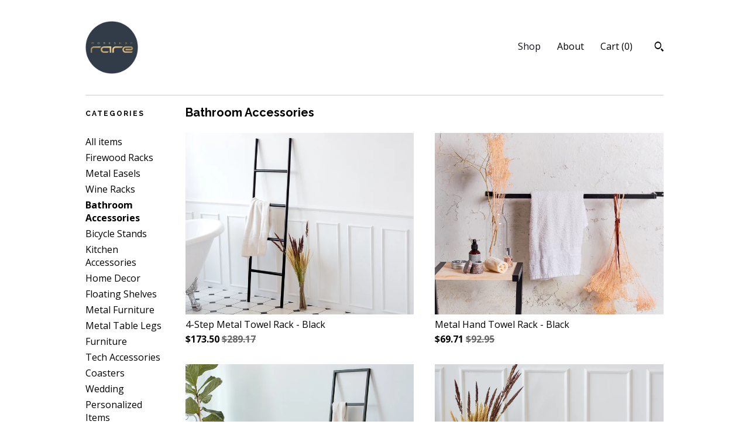

--- FILE ---
content_type: text/html; charset=UTF-8
request_url: https://rare-workshop.com/shop/41536184/bathroom-accessories
body_size: 9614
content:
<!DOCTYPE html>
<html prefix="og: http://ogp.me/ns#" lang="en">
    <head>
        <meta name="viewport" content="width=device-width, initial-scale=1, user-scalable=yes"/><meta property="content-type" content="text/html; charset=UTF-8" />
    <meta property="X-UA-Compatible" content="IE=edge" /><link rel="icon" href="https://i.etsystatic.com/20478989/r/isla/af60e5/64049576/isla_75x75.64049576_rcn9er5r.jpg" type="image/x-icon" /><meta name="description" content="Sustainable Designs for an Extraordinary Life" />

<meta property="og:url" content="https://rare-workshop.com//shop/41536184/bathroom-accessories" />
<meta property="og:type" content="website" />
<meta property="og:title" content="RARE Workshop" />
<meta property="og:description" content="Sustainable Designs for an Extraordinary Life" />
<meta property="og:image" content="https://i.etsystatic.com/isa/8ac44f/1202562123635/isa_fullxfull.1202562123635_24zq.jpg?version=0" />
<meta property="og:site_name" content="RARE Workshop" />

<meta name="twitter:card" content="summary_large_image" />
<meta name="twitter:title" content="RARE Workshop" />
<meta name="twitter:description" content="Sustainable Designs for an Extraordinary Life" />
<meta name="twitter:image" content="https://i.etsystatic.com/isa/8ac44f/1202562123635/isa_fullxfull.1202562123635_24zq.jpg?version=0" /><link rel="canonical" href="https://rare-workshop.com/shop/41536184/bathroom-accessories" /><script nonce="MPPTrWLYsMXMgfms8UzL4owc">
    !function(e){var r=e.__etsy_logging={};r.errorQueue=[],e.onerror=function(e,o,t,n,s){r.errorQueue.push([e,o,t,n,s])},r.firedEvents=[];r.perf={e:[],t:!1,MARK_MEASURE_PREFIX:"_etsy_mark_measure_",prefixMarkMeasure:function(e){return"_etsy_mark_measure_"+e}},e.PerformanceObserver&&(r.perf.o=new PerformanceObserver((function(e){r.perf.e=r.perf.e.concat(e.getEntries())})),r.perf.o.observe({entryTypes:["element","navigation","longtask","paint","mark","measure","resource","layout-shift"]}));var o=[];r.eventpipe={q:o,logEvent:function(e){o.push(e)},logEventImmediately:function(e){o.push(e)}};var t=!(Object.assign&&Object.values&&Object.fromEntries&&e.Promise&&Promise.prototype.finally&&e.NodeList&&NodeList.prototype.forEach),n=!!e.CefSharp||!!e.__pw_resume,s=!e.PerformanceObserver||!PerformanceObserver.supportedEntryTypes||0===PerformanceObserver.supportedEntryTypes.length,a=!e.navigator||!e.navigator.sendBeacon,p=t||n,u=[];t&&u.push("fp"),s&&u.push("fo"),a&&u.push("fb"),n&&u.push("fg"),r.bots={isBot:p,botCheck:u}}(window);
</script>
        <title>Bathroom Accessories - RARE Workshop</title>
    <link rel="stylesheet" href="https://www.etsy.com/ac/sasquatch/css/custom-shops/themes/swatch/main.2ee84c9600b38b.css" type="text/css" />
        <style id="font-style-override">
    @import url(https://fonts.googleapis.com/css?family=Raleway:400,700|Open+Sans:400,700);

    body, .btn, button {
        font-family: 'Open Sans';
    }

    h1, .h1, h2, .h2, h3, .h3, h4,
    .h4, h5, .h5, h6, .h6 {
        font-family: 'Raleway';
        font-weight: 700;
    }

    strong, .strong {
        font-weight: 700;
    }

    .primary-font {
        font-family: 'Raleway';
    }

    .secondary-font {
        font-family: 'Open Sans';
    }

</style>
        <style id="theme-style-overrides"> .compact-header .nav-toggle .patty, .compact-header .nav-toggle:before, .compact-header .nav-toggle:after {  background: #000000; } .compact-header .nav-wrapper, .compact-header nav {  background: #FFFFFF; } body, .header .site-search .search {  background: #FFFFFF; } .header .site-search .search::after {  border-bottom-color: #FFFFFF; } body, a, .cart-trigger, .search-trigger, .image-carousel.numbered-indicators .gallery-controls .bullet-item, .numbered-indicators button, .reviews .anchor-destination {  color: #000000; } .custom-select, .custom-select.focus, .numbered-indicators .slick-active button {  border-color: #000000; } strong, .logo-wrap a.strong, .nav-item-selected, .nav-selected a, .listing-tabs .tab-selected, .shop-sections .shop-section-links .selected, .image-carousel.numbered-indicators .gallery-controls .bullet-item.selected, .eu-dispute-content a {  color: #0F1217; } .listings-grouped-by-section .btn:before {  color: #ffffff; } .btn {  background: #0F1217;  border-color: #0F1217;  color: #ffffff; } .btn:hover {  background: #0F1217; } .about-page h1, .section-browse .divider, .listing-page .listing-title, .listings-grouped-by-section h2 {  border-color: #000000; } .listing-tabs .tab-triggers .tab-selected {  border-color: #0F1217; } .dot-indicators .slick-active button {  background: #0F1217;  border-color: #0F1217; } .dot-indicators button {  background: #000000; } .page-link.selected {  color: #0F1217; } .listing-description a, .tab-content a, .shipping-locale a, .cart .cart-shipping-total a:hover {  color: #0F1217; } .post-divider {  background: #0F1217; } .post-date > * {  background: #FFFFFF; } .post-tags .post-tag {  background: #0F1217;  color: #ffffff; } .pattern-blog.post-page .related-links a, .btn-link {  background: #FFFFFF;  color: #000000; } .tab-content .eu-dispute-trigger-link {  color: #0F1217; } .announcement {  background: #0F1217;  color: #ffffff; } .module-event-item {  border-color: #0F1217; }</style>
        
    </head>
    <body class="cart-slide-right" data-nnc="3:1769822764:TQS-anA4Sh3DmM9mdV8RAFWnKJIe:a2205760ca308ea3e13fca90ebf95f22f1514f976b8a21fc5d275b42e7fa9af1" itemscope itemtype="http://schema.org/LocalBusiness">
        
        <div class="content-wrapper">
    <header>
    <div class="full-header header left-brand-right-nav
    
    
    title-and-icon
            
            has-icon
        
    ">
        <div class=" col-group">
            <div class="col-xs-6 primary-font">
                        <a class="branding" href="/">
                            <div class="region region-global" data-region="global">
    <div class="module pages-module module-shop-icon module-1180097173154 " data-module="shop-icon">
        <div class="module-inner" data-ui="module-inner">
            <img class="shop-icon" alt="" src="//i.etsystatic.com/20478989/r/isla/7c97f4/66590599/isla_75x75.66590599_dnp4srri.jpg" srcset="//i.etsystatic.com/20478989/r/isla/7c97f4/66590599/isla_fullxfull.66590599_dnp4srri.jpg 1796w,//i.etsystatic.com/20478989/r/isla/7c97f4/66590599/isla_500x500.66590599_dnp4srri.jpg 500w,//i.etsystatic.com/20478989/r/isla/7c97f4/66590599/isla_360x360.66590599_dnp4srri.jpg 360w,//i.etsystatic.com/20478989/r/isla/7c97f4/66590599/isla_280x280.66590599_dnp4srri.jpg 280w,//i.etsystatic.com/20478989/r/isla/7c97f4/66590599/isla_180x180.66590599_dnp4srri.jpg 180w,//i.etsystatic.com/20478989/r/isla/7c97f4/66590599/isla_140x140.66590599_dnp4srri.jpg 140w,//i.etsystatic.com/20478989/r/isla/7c97f4/66590599/isla_75x75.66590599_dnp4srri.jpg 75w" />
        </div>
    </div>
</div>
                        </a>
            </div>

            <div class="col-xs-6">
                <ul class="nav">
                    
<li>
    <a href="/shop" class="nav-item-selected">
        Shop
    </a>
</li>
                    
                    
<li>
    <a href="/about" >
        About
    </a>
</li>
                    
                    

                    
                    <li class="nav-cart">                
                        <a href="#" data-module="cart-trigger" class="cart-trigger">
                            Cart (<span data-ui="cart-count">0</span>)
                        </a>
                    </li>
                    
                        <li>
                                <div data-module="search-trigger" class="site-search">
        <button class="ss-etsy ss-search search-trigger" data-ui="search-trigger" aria-label="Search"></button>
        <form data-ui="search-bar" class="search" action="/search">
            <input name="q" type="text" placeholder="Search..." aria-label="Search">
            <input class="btn" type="submit" value="Go">
        </form>
    </div>
                        </li>
                </ul>
            </div>
        </div>
    </div>
    
    <div data-module="hamburger-nav" class="compact-header 
    
    title-and-icon
            
            has-icon
        
    ">
    <div class="nav-wrapper">
        <div class="col-group">
            <div class="col-xs-12">
                <button aria-label="toggle navigation" class="nav-toggle" data-ui="toggle">
                    <div class="patty"></div>
                </button>

                <div class="cart-trigger-wrapper">
                    <button data-module="cart-trigger" class="ss-etsy ss-cart cart-trigger" aria-label="Cart">
                        <span class="cart-count" data-ui="cart-count">0</span>
                    </button>
                </div>

                <div class="branding primary-font">
                     <h1 class="h2 logo"> 
                    
                        

    <a href="/" title="Home">
            <div class="logo-image-container">
                    <div class="region region-global" data-region="global">
    <div class="module pages-module module-shop-icon module-1180097173154 " data-module="shop-icon">
        <div class="module-inner" data-ui="module-inner">
            <img class="shop-icon" alt="" src="//i.etsystatic.com/20478989/r/isla/7c97f4/66590599/isla_75x75.66590599_dnp4srri.jpg" srcset="//i.etsystatic.com/20478989/r/isla/7c97f4/66590599/isla_fullxfull.66590599_dnp4srri.jpg 1796w,//i.etsystatic.com/20478989/r/isla/7c97f4/66590599/isla_500x500.66590599_dnp4srri.jpg 500w,//i.etsystatic.com/20478989/r/isla/7c97f4/66590599/isla_360x360.66590599_dnp4srri.jpg 360w,//i.etsystatic.com/20478989/r/isla/7c97f4/66590599/isla_280x280.66590599_dnp4srri.jpg 280w,//i.etsystatic.com/20478989/r/isla/7c97f4/66590599/isla_180x180.66590599_dnp4srri.jpg 180w,//i.etsystatic.com/20478989/r/isla/7c97f4/66590599/isla_140x140.66590599_dnp4srri.jpg 140w,//i.etsystatic.com/20478989/r/isla/7c97f4/66590599/isla_75x75.66590599_dnp4srri.jpg 75w" />
        </div>
    </div>
</div>
            </div>
    </a>
                    
                     </h1> 
                </div>
            </div>
        </div>
        <nav>
            <ul>
                    <li>
                        <form data-ui="search-bar" class="search" action="/search">
                            <div class="input-prepend-item">
                                <span class="ss-icon ss-search"></span>
                            </div>
                            <input name="q" type="search" aria-label="Search" placeholder="Search...">
                        </form>
                    </li>

                
<li>
    <a href="/shop" class="nav-item-selected">
        Shop
    </a>
</li>
                
                
<li>
    <a href="/about" >
        About
    </a>
</li>
                
                

                
                    
<li>
    <a href="/contact-us" >
        Contact Us
    </a>
</li>            </ul>
        </nav>
    </div>

    <div class="blocker" data-ui="toggle"></div>
</div>
</header>
    <div class="section-browse">
        <div class="col-group">
                <div class="col-xs-12">
                    <div class="divider"></div>
                </div>
                <div class="col-xs-12 col-lg-2">
                    <div class="dropdown-nav">
                        <div class="col-group col-flush">
                            <div class="col-md-6 heading">
                                <h1 class="page-heading">Categories</h1>
                            </div>
                            <div class="col-md-6">
                                <div data-module="shop-sections" class="shop-sections-dropdown">
    <form method="GET" data-ui="form">
        <div class="custom-select" data-ui="custom-select">
            <div class="custom-select-label"><br></div>
            <div class="caret"></div>

            <select data-ui="select">
                <option value="/shop">
                    All items
                </option>
                    <option value="https://rare-workshop.com/shop/41534174/firewood-racks" >
                        Firewood Racks
                    </option>
                    <option value="https://rare-workshop.com/shop/41552565/metal-easels" >
                        Metal Easels
                    </option>
                    <option value="https://rare-workshop.com/shop/44949559/wine-racks" >
                        Wine Racks
                    </option>
                    <option value="https://rare-workshop.com/shop/41536184/bathroom-accessories" selected>
                        Bathroom Accessories
                    </option>
                    <option value="https://rare-workshop.com/shop/41534168/bicycle-stands" >
                        Bicycle Stands
                    </option>
                    <option value="https://rare-workshop.com/shop/45595747/kitchen-accessories" >
                        Kitchen Accessories
                    </option>
                    <option value="https://rare-workshop.com/shop/33038402/home-decor" >
                        Home Decor
                    </option>
                    <option value="https://rare-workshop.com/shop/43988175/floating-shelves" >
                        Floating Shelves
                    </option>
                    <option value="https://rare-workshop.com/shop/35391125/metal-furniture" >
                        Metal Furniture
                    </option>
                    <option value="https://rare-workshop.com/shop/44934844/metal-table-legs" >
                        Metal Table Legs
                    </option>
                    <option value="https://rare-workshop.com/shop/33101220/furniture" >
                        Furniture
                    </option>
                    <option value="https://rare-workshop.com/shop/42314111/tech-accessories" >
                        Tech Accessories
                    </option>
                    <option value="https://rare-workshop.com/shop/45211602/coasters" >
                        Coasters
                    </option>
                    <option value="https://rare-workshop.com/shop/37829898/wedding" >
                        Wedding
                    </option>
                    <option value="https://rare-workshop.com/shop/35391089/personalized-items" >
                        Personalized Items
                    </option>
                    <option value="https://rare-workshop.com/shop/33189974/pins-badges" >
                        Pins & Badges
                    </option>
                    <option value="https://rare-workshop.com/shop/34965534/stickers" >
                        Stickers
                    </option>
                    <option value="https://rare-workshop.com/shop/35376378/games" >
                        Games
                    </option>
                    <option value="https://rare-workshop.com/shop/35392089/christmas" >
                        Christmas
                    </option>
            </select>
        </div>
    </form>
</div>
                            </div>
                        </div>
                    </div>

                    <div class="category-list-nav">
                        <h2 class="nav-heading">Categories</h2>
                        <nav>
                            <ul>
                                <li>
                                    <a href="/shop" class="">
                                        All items
                                    </a>
                                </li>
                                    <li>
                                        <a class="" href="https://rare-workshop.com/shop/41534174/firewood-racks">
                                            Firewood Racks
                                        </a>
                                    </li>
                                    <li>
                                        <a class="" href="https://rare-workshop.com/shop/41552565/metal-easels">
                                            Metal Easels
                                        </a>
                                    </li>
                                    <li>
                                        <a class="" href="https://rare-workshop.com/shop/44949559/wine-racks">
                                            Wine Racks
                                        </a>
                                    </li>
                                    <li>
                                        <a class="strong" href="https://rare-workshop.com/shop/41536184/bathroom-accessories">
                                            Bathroom Accessories
                                        </a>
                                    </li>
                                    <li>
                                        <a class="" href="https://rare-workshop.com/shop/41534168/bicycle-stands">
                                            Bicycle Stands
                                        </a>
                                    </li>
                                    <li>
                                        <a class="" href="https://rare-workshop.com/shop/45595747/kitchen-accessories">
                                            Kitchen Accessories
                                        </a>
                                    </li>
                                    <li>
                                        <a class="" href="https://rare-workshop.com/shop/33038402/home-decor">
                                            Home Decor
                                        </a>
                                    </li>
                                    <li>
                                        <a class="" href="https://rare-workshop.com/shop/43988175/floating-shelves">
                                            Floating Shelves
                                        </a>
                                    </li>
                                    <li>
                                        <a class="" href="https://rare-workshop.com/shop/35391125/metal-furniture">
                                            Metal Furniture
                                        </a>
                                    </li>
                                    <li>
                                        <a class="" href="https://rare-workshop.com/shop/44934844/metal-table-legs">
                                            Metal Table Legs
                                        </a>
                                    </li>
                                    <li>
                                        <a class="" href="https://rare-workshop.com/shop/33101220/furniture">
                                            Furniture
                                        </a>
                                    </li>
                                    <li>
                                        <a class="" href="https://rare-workshop.com/shop/42314111/tech-accessories">
                                            Tech Accessories
                                        </a>
                                    </li>
                                    <li>
                                        <a class="" href="https://rare-workshop.com/shop/45211602/coasters">
                                            Coasters
                                        </a>
                                    </li>
                                    <li>
                                        <a class="" href="https://rare-workshop.com/shop/37829898/wedding">
                                            Wedding
                                        </a>
                                    </li>
                                    <li>
                                        <a class="" href="https://rare-workshop.com/shop/35391089/personalized-items">
                                            Personalized Items
                                        </a>
                                    </li>
                                    <li>
                                        <a class="" href="https://rare-workshop.com/shop/33189974/pins-badges">
                                            Pins & Badges
                                        </a>
                                    </li>
                                    <li>
                                        <a class="" href="https://rare-workshop.com/shop/34965534/stickers">
                                            Stickers
                                        </a>
                                    </li>
                                    <li>
                                        <a class="" href="https://rare-workshop.com/shop/35376378/games">
                                            Games
                                        </a>
                                    </li>
                                    <li>
                                        <a class="" href="https://rare-workshop.com/shop/35392089/christmas">
                                            Christmas
                                        </a>
                                    </li>
                            </ul>
                        </nav>
                    </div>
                </div>

            <div class="col-xs-12 col-lg-10">


                <div class="paginated-listings">
                            <h2 class="section-heading">
                               Bathroom Accessories
                            </h2>


                    
                    <div class="col-group col-flush">
                            <div class="listing col-xs-6">
                                <a class="listing-card" href="//rare-workshop.com/listing/1401290745/metal-towel-rack-4-tier-rack-for">
                                    <img src="https://i.etsystatic.com/20478989/r/il/ed1546/5150273458/il_680x540.5150273458_fuyi.jpg" alt="4-Step Metal Towel Rack - Black" />
                                    
                                    <span class="card-label">
                                        <span class="card-label-inner">
                                            <span class="title">4-Step Metal Towel Rack - Black</span>

                                                <span class="price price-with-discount">
        <span class='currency-symbol'>$</span><span class='currency-value'>173.50</span> 
        <span class="line-through">$289.17</span>
    </span>
                                        </span>
                                    </span>
                                </a>
                            </div>
                            <div class="listing col-xs-6">
                                <a class="listing-card" href="//rare-workshop.com/listing/1172987853/hand-towel-rack-for-bathroom-kitchen-or">
                                    <img src="https://i.etsystatic.com/20478989/r/il/3aed3d/3848971065/il_680x540.3848971065_npmt.jpg" alt="Metal Hand Towel Rack - Black" />
                                    
                                    <span class="card-label">
                                        <span class="card-label-inner">
                                            <span class="title">Metal Hand Towel Rack - Black</span>

                                                <span class="price price-with-discount">
        <span class='currency-symbol'>$</span><span class='currency-value'>69.71</span> 
        <span class="line-through">$92.95</span>
    </span>
                                        </span>
                                    </span>
                                </a>
                            </div>
                            <div class="listing col-xs-6">
                                <a class="listing-card" href="//rare-workshop.com/listing/1536361498/bathroom-rack-with-reclaimed-wood">
                                    <img src="https://i.etsystatic.com/20478989/r/il/b07300/5215306806/il_680x540.5215306806_gdkm.jpg" alt="Bathroom Rack with Reclaimed Wood Shelves - Black or White" />
                                    
                                    <span class="card-label">
                                        <span class="card-label-inner">
                                            <span class="title">Bathroom Rack with Reclaimed Wood Shelves - Black or White</span>

                                                <span class="price price-with-discount">
        <span class='currency-symbol'>$</span><span class='currency-value'>210.68</span> 
        <span class="line-through">$351.13</span>
    </span>
                                        </span>
                                    </span>
                                </a>
                            </div>
                            <div class="listing col-xs-6">
                                <a class="listing-card" href="//rare-workshop.com/listing/1401962413/metal-stepping-stool-compact-and-durable">
                                    <img src="https://i.etsystatic.com/20478989/r/il/fd7eb9/5116594509/il_680x540.5116594509_4uni.jpg" alt="Metal Stepping Stool - Black" />
                                    
                                    <span class="card-label">
                                        <span class="card-label-inner">
                                            <span class="title">Metal Stepping Stool - Black</span>

                                                <span class="price price-with-discount">
        <span class='currency-symbol'>$</span><span class='currency-value'>148.72</span> 
        <span class="line-through">$198.29</span>
    </span>
                                        </span>
                                    </span>
                                </a>
                            </div>
                    </div>

                        <div class="shop-pagination">
                                                    </div>
                </div>
            </div>
        </div>
    </div>
</div>

<footer data-module="footer">
        
    <div class="content-wrapper">
        <div class="footer-border"></div>
        <div class="col-group">
            <div class="col-xs-12 col-md-4">
                <div class="footer-section">
                    <h3 class="heading">
                        Navigate
                    </h3>
                    <nav>
                        <ul>
                            
<li>
    <a href="/shop" class="nav-item-selected">
        Shop
    </a>
</li>
                            
                            
<li>
    <a href="/about" >
        About
    </a>
</li>
                            
                            
                            
<li>
    <a href="/policy" >
        Shipping and Policies
    </a>
</li>
                            
<li>
    <a href="/contact-us" >
        Contact Us
    </a>
</li>

                        </ul>
                    </nav>
                </div>
            </div>

            <div class="col-xs-12 col-md-4">
                <div class="footer-section">
                        <h3 class="heading">
                            Elsewhere
                        </h3>

                        <nav>
                            <ul>
                                    <li>
                                        <a href="https://www.facebook.com/rareworkshop/" target="_blank">
                                            Facebook
                                        </a>
                                    </li>
                                    <li>
                                        <a href="https://www.instagram.com/workshoprare/" target="_blank">
                                            Instagram
                                        </a>
                                    </li>
                                    <li>
                                        <a href="https://www.pinterest.com/workshoprare/" target="_blank">
                                            Pinterest
                                        </a>
                                    </li>
                            </ul>
                        </nav>
                </div>
            </div>

            <div class="col-xs-12 col-md-4">
                <div class="footer-section footer-fine-print">
                    <h3 class="heading">
                        Fine Print
                    </h3>
                    <ul>
                        <li>
                            All rights reserved
                        </li>
                        <li class="break-long">
                            &copy; 2026 RARE Workshop
                        </li>
                        <li class="footer-powered">
                            <a href="https://www.etsy.com/pattern?ref=workshoprare-pwrdby" target="_blank" data-no-preview-hijack>
    Powered by Etsy
</a>
                        </li>
                    </ul>
                </div>
            </div>
        </div>
    </div>
</footer>

    <div data-module="cart" class="cart" role="dialog">
        <div class="store-cart-container" data-ui="cart-box" tabindex="0">
            <div class="store-cart-box">
                <div class="cart-header">
                        <span class="item-count">0 items in your cart</span>
                    <button class="close-cart" data-ui="close-cart" aria-label="Close">Close</button>
                    <button class="close-cart-x-button" data-ui="close-cart" aria-label="Close"> <span class="close-cart-x-icon"></span> </button>
                </div>

                <div class="cart-content clearfix" data-ui="cart-content">
                        <div class="cart-empty">
                            <h3>Keep shopping! :)</h3>
                        </div>
                </div>

            </div>
        </div>
    </div>
 <div class="impressum-form-container">
    <div class="impressum impressum-form" data-ui="impressum">
        <div class="inner-container">
            <div class="impressum-header">
                <h3>Legal imprint</h3>
                <div class="impressum-content" data-ui="impressum-content"></div>
            </div>
             <div class="impressum-close-btn form-button-container">
                <button class="btn" data-ui="impressum-close-btn">
                    <span class="btn-text">Close</span>
                </button>
            </div>
        </div>
    </div>
</div>
        
        <script nonce="MPPTrWLYsMXMgfms8UzL4owc">
    window.Etsy = window.Etsy || {};
    window.Etsy.Context = {"page_guid":"1018b09268a9.c696527175077def2d9a.00","clientlogger":{"is_enabled":true,"endpoint":"\/clientlog","logs_per_page":6,"id":"Eu2BmNTrRWW6gEEOem3f2b6uv0a1","digest":"cbf7ef192782b6efcd63882cc8361ed13ded1f42","enabled_features":["info","warn","error","basic","uncaught"]}};
</script>

<script nonce="MPPTrWLYsMXMgfms8UzL4owc">
    __webpack_public_path__ = "https://www.etsy.com/ac/evergreenVendor/js/en-US/"
</script>
    <script src="https://www.etsy.com/ac/evergreenVendor/js/en-US/vendor_bundle.1e397356b19ae5cf6c49.js" nonce="MPPTrWLYsMXMgfms8UzL4owc" defer></script>
    <script src="https://www.etsy.com/paula/v3/polyfill.min.js?etsy-v=v5&flags=gated&features=AbortController%2CDOMTokenList.prototype.@@iterator%2CDOMTokenList.prototype.forEach%2CIntersectionObserver%2CIntersectionObserverEntry%2CNodeList.prototype.@@iterator%2CNodeList.prototype.forEach%2CObject.preventExtensions%2CString.prototype.anchor%2CString.raw%2Cdefault%2Ces2015%2Ces2016%2Ces2017%2Ces2018%2Ces2019%2Ces2020%2Ces2021%2Ces2022%2Cfetch%2CgetComputedStyle%2CmatchMedia%2Cperformance.now" nonce="MPPTrWLYsMXMgfms8UzL4owc" defer></script>
    <script src="https://www.etsy.com/ac/evergreenVendor/js/en-US/custom-shops/themes/swatch/main.b1606742c9125237f9a1.js" nonce="MPPTrWLYsMXMgfms8UzL4owc" defer></script>
        <script type='text/javascript' nonce='MPPTrWLYsMXMgfms8UzL4owc'>
    window.__etsy_logging=window.__etsy_logging||{perf:{}};window.__etsy_logging.url="\/\/www.etsy.com\/bcn\/beacon";window.__etsy_logging.defaults={"ab":{"xplat.runtime_config_service.ramp":["on","x","b4354c"],"custom_shops.buyer.SSL_base_redirect":["on","x","6b51d2"],"custom_shops.domains.multiple_connected_support":["on","x","ffc63f"],"osx.swedish_language":["ineligible","e","d8527a"],"custom_shops.ssl_enabled":["on","x","74c2fc"],"custom_shops.language_translation_control":["on","x","211770"],"custom_shops.sellers.dashboard.pages":["on","x","12e2b2"],"iat.mt.de":["ineligible","e","6fe2bd"],"iat.mt.fr":["ineligible","e","781db2"],"made_for_cats.persotools.personalization_charging_cart":["off","x","74ea89"],"checkout.price_decreased_in_cart_message":["on","x","9e7469"],"checkout\/covid_shipping_restrictions":["ineligible","e","153e2d"],"checkout.memoize_purchase_state_verifier_error":["on","x","164c8f"],"checkout.use_memoized_purchase_state_data_to_verify_listing_restoration":["on","x","7aef85"],"checkout.split_shop_and_listing_cart_purchase_state_verification":["off","x","3cc63a"],"fulfillment_platform.country_to_country_multi_edd.web":["on","x","545db4"],"fulfillment_platform.country_to_country_multi_edd.boe":["ineligible","e","4b02c5"],"eu_crd_compliance.sellers":["on","x","1060a1"],"custom_shops.sellers.pattern_only_listings":["on","x","c9aef0"],"android_image_filename_hack":["ineligible","e","9c9013"],"disambiguate_usd_outside_usa":["ineligible","e","c8897d"],"builda_scss":["sasquatch","x","96bd82"],"web_components.mustache_filter_request":["on","x","fa4665"],"custom_shops.custom_pages.events":["on","x","6d3e42"],"custom_shops.custom_pages.gallery":["on","x","8fddb4"],"custom_shops.ad_track":["on","x","9a8e38"],"convos.guest_convos.guest_shardifier":["on","x","d9e244"],"custom_shops.sellers.search":["on","x","7a9a12"],"custom_shops.sellers.dashboard.module_featured":["on","x","9b0feb"],"custom_shops.sellers.secondary_font":["on","x","aa2c58"],"polyfills":["on","x","db574b"],"polyfill_experiment_4":["no_filtering","x","0e8409"]},"user_id":null,"page_guid":"1018b09268a9.c696527175077def2d9a.00","page_guid_source":"guid-source-generated","version":1,"request_uuid":"Eu2BmNTrRWW6gEEOem3f2b6uv0a1","cdn-provider":"","header_fingerprint":"ua","header_signature":"5ea1461e449bce1cee11af152f6b3da8","ip_org":"Amazon.com","ref":"","loc":"http:\/\/rare-workshop.com\/shop\/41536184\/bathroom-accessories","locale_currency_code":"USD","pref_language":"en-US","region":"US","detected_currency_code":"USD","detected_language":"en-US","detected_region":"US","isWhiteListedMobileDevice":false,"isMobileRequestIgnoreCookie":false,"isMobileRequest":false,"isMobileDevice":false,"isMobileSupported":false,"isTabletSupported":false,"isTouch":false,"isEtsyApp":false,"isPreviewRequest":false,"isChromeInstantRequest":false,"isMozPrefetchRequest":false,"isTestAccount":false,"isSupportLogin":false,"isInternal":false,"isInWebView":false,"botCheck":["da","dc","ua"],"isBot":true,"isSyntheticTest":false,"event_source":"customshops","browser_id":"VW9jjTvtg-8txKC2SLl_fqcf8ULz","gdpr_tp":3,"gdpr_p":3,"transcend_strategy_consent_loaded_status":"FetchMiss","transcend_strategy_initial_fetch_time_ms":null,"transcend_strategy_consent_reconciled_time_ms":null,"device_identifier":{"source":"new_uaid_cookie","value":"VW9jjTvtg-8txKC2SLl_fqcf8ULz"},"page_time":175,"load_strategy":"page_navigation"};
    !function(e,t){var n=e.__etsy_logging,o=n.url,i=n.firedEvents,a=n.defaults,r=a.ab||{},s=n.bots.botCheck,c=n.bots.isBot;n.mergeObject=function(e){for(var t=1;t<arguments.length;t++){var n=arguments[t];for(var o in n)Object.prototype.hasOwnProperty.call(n,o)&&(e[o]=n[o])}return e};!a.ref&&(a.ref=t.referrer),!a.loc&&(a.loc=e.location.href),!a.webkit_page_visibility&&(a.webkit_page_visibility=t.webkitVisibilityState),!a.event_source&&(a.event_source="web"),a.event_logger="frontend",a.isIosApp&&!0===a.isIosApp?a.event_source="ios":a.isAndroidApp&&!0===a.isAndroidApp&&(a.event_source="android"),s.length>0&&(a.botCheck=a.botCheck||[],a.botCheck=a.botCheck.concat(s)),a.isBot=c,t.wasDiscarded&&(a.was_discarded=!0);var v=function(t){if(e.XMLHttpRequest){var n=new XMLHttpRequest;n.open("POST",o,!0),n.send(JSON.stringify(t))}};n.updateLoc=function(e){e!==a.loc&&(a.ref=a.loc,a.loc=e)},n.adminPublishEvent=function(n){"function"==typeof e.CustomEvent&&t.dispatchEvent(new CustomEvent("eventpipeEvent",{detail:n})),i.push(n)},n.preparePEPerfBeaconAbMismatchEventIfNecessary=function(){if(!0===n.shouldLogAbMismatch){var e=n.abVariantsForMismatchEvent;for(var t in r)if(Object.prototype.hasOwnProperty.call(r,t)){var o=r[t];if(void 0!==o){var i=o[0];if(void 0!==i){var a=e[t];void 0===a&&(a={});var s=a[i];void 0===s&&(s=[]),s.push({name:"default",selector:o[1],hash:o[2]}),a[i]=s,e[t]=a}}}n.abVariantsForMismatchEvent=e}},n.sendEvents=function(t,i){var s=a;if("perf"===i){var c={event_logger:i};n.asyncAb&&(n.preparePEPerfBeaconAbMismatchEventIfNecessary(),c.ab=n.mergeObject({},n.asyncAb,r)),s=n.mergeObject({},a,c)}var f={events:t,shared:s};e.navigator&&"function"==typeof e.navigator.sendBeacon?function(t){t.events.forEach((function(e){e.attempted_send_beacon=!0})),e.navigator.sendBeacon(o,JSON.stringify(t))||(t.events.forEach((function(e){e.send_beacon_failed=!0})),v(t))}(f):v(f),n.adminPublishEvent(f)}}(window,document);
</script>

<script type='text/javascript' nonce='MPPTrWLYsMXMgfms8UzL4owc'>window.__etsy_logging.eventpipe.primary_complement={"attributes":{"guid":"1018b0926cbf.3e7df9a5e92c20de8061.00","event_name":"default_primary_event_complementary","event_logger":"frontend","primary_complement":true}};!function(e){var t=e.__etsy_logging,i=t.eventpipe,n=i.primary_complement,o=t.defaults.page_guid,r=t.sendEvents,a=i.q,c=void 0,d=[],h=0,u="frontend",l="perf";function g(){var e,t,i=(h++).toString(16);return o.substr(0,o.length-2)+((t=2-(e=i).length)>0?new Array(t+1).join("0")+e:e)}function v(e){e.guid=g(),c&&(clearTimeout(c),c=void 0),d.push(e),c=setTimeout((function(){r(d,u),d=[]}),50)}!function(t){var i=document.documentElement;i&&(i.clientWidth&&(t.viewport_width=i.clientWidth),i.clientHeight&&(t.viewport_height=i.clientHeight));var n=e.screen;n&&(n.height&&(t.screen_height=n.height),n.width&&(t.screen_width=n.width)),e.devicePixelRatio&&(t.device_pixel_ratio=e.devicePixelRatio),e.orientation&&(t.orientation=e.orientation),e.matchMedia&&(t.dark_mode_enabled=e.matchMedia("(prefers-color-scheme: dark)").matches)}(n.attributes),v(n.attributes),i.logEvent=v,i.logEventImmediately=function(e){var t="perf"===e.event_name?l:u;e.guid=g(),r([e],t)},a.forEach((function(e){v(e)}))}(window);</script>
        <script nonce="MPPTrWLYsMXMgfms8UzL4owc">
    window.dataLayer = [
    {
        "tp_consent": "yes",
        "Language": "en-US",
        "Region": "US",
        "Currency": "USD",
        "UAID": "VW9jjTvtg-8txKC2SLl_fqcf8ULz",
        "DetectedRegion": "US",
        "uuid": 1769822764,
        "request_start_time": 1769822764
    },
    {
        "event": "cstmSellerTrackerEventGA4",
        "cstmSellerTrackerID": "G-S389NYQCKY",
        "cstmSellerTrackerDomain": "rare-workshop.com"
    }
];
</script>
<noscript>
    <iframe src="//www.googletagmanager.com/ns.html?id=GTM-TG543P"
        height="0" width="0" style="display:none;visibility:hidden"></iframe>
</noscript>
<script nonce='MPPTrWLYsMXMgfms8UzL4owc'>
(function(w,d,s,l,i){w[l]=w[l]||[];w[l].push({'gtm.start':
new Date().getTime(),event:'gtm.js'});var f=d.getElementsByTagName(s)[0],
j=d.createElement(s),dl=l!='dataLayer'?'&l='+l:'';j.async=true;j.src=
'//www.googletagmanager.com/gtm.js?id='+i+dl;var n=d.querySelector('[nonce]');
n&&j.setAttribute('nonce',n.nonce||n.getAttribute('nonce'));f.parentNode.insertBefore(j,f);
})(window,document,'script','dataLayer','GTM-TG543P');

</script>
        <script nonce="MPPTrWLYsMXMgfms8UzL4owc">
            window.PatternContext = {};
            window.PatternContext.ContactFormData = {"messages":{"contact_valid_name":"Please enter a valid name","contact_valid_email":"Please enter a valid Email","contact_msg_placeholder":"Click here to enter a message","contact_thanks_short":"Thanks for getting in touch!","contact_thanks_long":"We will get back to you as soon as we can. Meanwhile, you can check your email for receipt of the message.","contact_confirm":"Please confirm your email.","contact_signature":"Your friend,","contact_continue":"Continue Browsing","contact_loading":"Loading","contact_submit":"Submit","contact_email_label":"Email","contact_name_label":"Name","contact_terms":"By clicking submit, you agree to Etsy\u2019s <a href=\"http:\/\/www.etsy.com\/legal\/terms\" target=\"_blank\">Terms of Use<\/a> and <a href=\"http:\/\/www.etsy.com\/legal\/privacy\" target=\"_blank\">Privacy Policy<\/a>.","modal_close":"Close","general_contact_us":"Contact us"},"shop_display_name":"RARE Workshop","listing":false};
        </script>
    </body>
</html>